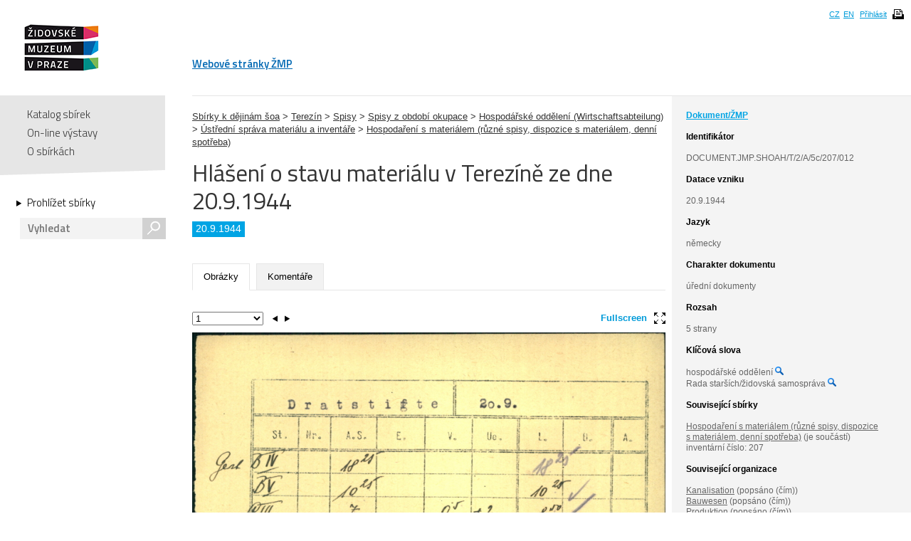

--- FILE ---
content_type: text/html; charset=UTF-8
request_url: https://collections.jewishmuseum.cz/index.php/Detail/Object/Show/object_id/135219
body_size: 6097
content:
<!DOCTYPE html>
<!--[if lt IE 7 ]> <html lang="cs" dir="ltr" class="ie6 ie lang-cs"> <![endif]-->
<!--[if IE 7 ]> <html lang="cs" dir="ltr" class="ie7 ie lang-cs"> <![endif]-->
<!--[if IE 8 ]> <html lang="cs" dir="ltr" class="ie8 ie lang-cs"> <![endif]-->
<!--[if IE 9 ]> <html lang="cs" dir="ltr" class="ie9 lang-cs"> <![endif]-->
<!--[if (gt IE 9)|!(IE)]><!--> <html lang="cs" class="non-ie lang-cs" dir="ltr"> <!--<![endif]-->
<head>
	<title>Jewish Museum Collections</title>
	<meta http-equiv="Content-type" content="text/html; charset=utf-8" />
	<link rel="alternate" type="application/rss+xml" title="Katalog sbírek, RSS" href="/index.php/Feed/recentlyAdded" />
	
    <link href="/themes/jewishmuseum/css/global.css" rel="stylesheet" media="all" type="text/css" />
    <link href="/themes/jewishmuseum/css/bookviewer.css" rel="stylesheet" media="all" type="text/css" />
    <link rel="stylesheet" href="/js/jquery/jquery-tileviewer/jquery.tileviewer.css" type="text/css" media="screen" />
<!--    <script type="text/javascript" src="/js/jquery/jquery.tools.min.js"  /> -->
    <link rel="stylesheet" href="/js/DV/viewer.css" type="text/css" media="screen" />

    <link href="/js/DV/viewer-datauri.css" media="screen" rel="stylesheet" type="text/css" />
    <link href="/js/DV/plain-datauri.css" media="screen" rel="stylesheet" type="text/css" />
    <link href="/js/DV/plain.css" media="screen" rel="stylesheet" type="text/css" />


    <link href="/themes/jewishmuseum/css/print.css" rel="stylesheet" media="print" type="text/css" />
	<link href="/themes/jewishmuseum/css/sets.css" rel="stylesheet" type="text/css" />
	<link rel="stylesheet" href="/js/videojs/video-js.css" type="text/css" media="screen" />
	<link rel="stylesheet" href="/js/jquery/jquery-jplayer/jplayer.blue.monday.css" type="text/css" media="screen" />
    <link href='https://fonts.googleapis.com/css?family=Titillium+Web:400,600,700,300&subset=latin,latin-ext' rel='stylesheet' type='text/css'>
    <!--[if IE]>
    <link rel="stylesheet" type="text/css" href="/themes/jewishmuseum/css/iestyles.css" />
	<![endif]-->
	<script type="text/javascript">
		window.baseUrl = '';
	</script>
<script src='/js/jquery/jquery.js' type='text/javascript'></script>
<script src='/js/jquery/jquery-migrate-1.1.1.js' type='text/javascript'></script>
<script src='/js/jquery/jquery.tooltip.js' type='text/javascript'></script>
<script src='/js/jquery/superfish.js' type='text/javascript'></script>
<script src='/js/jquery/jquery.corner.js' type='text/javascript'></script>
<script src='/js/jquery/hoverIntent.js' type='text/javascript'></script>
<script src='/js/jquery/jquery.dimensions.js' type='text/javascript'></script>
<script src='/js/jquery/jquery.bgiframe.js' type='text/javascript'></script>
<script src='/js/jquery/jquery.json.js' type='text/javascript'></script>
<script src='/js/jquery/jquery.cookie.js' type='text/javascript'></script>
<script src='/js/jquery/jquery.cookiejar.pack.js' type='text/javascript'></script>
<script src='/js/ca/ca.utils.js' type='text/javascript'></script>
<script src='/js/jquery/jquery.jgrowl.min.js' type='text/javascript'></script>
<script src='/js/jquery/jquery.searchlight.js' type='text/javascript'></script>
<script src='/js/videojs/video.js' type='text/javascript'></script>
<link rel='stylesheet' href='/js/videojs/video-js.css' type='text/css' media='screen'/>
<script src='/js/jquery/jquery-ui/jquery-ui-1.9.2.custom.min.js' type='text/javascript'></script>
<link rel='stylesheet' href='/js/jquery/jquery-ui/smoothness/jquery-ui-1.9.2.custom.css' type='text/css' media='screen'/>
<script src='/js/ca/ca.bookreader.js' type='text/javascript'></script>
<script src='/js/DV/viewer.js' type='text/javascript'></script>
<script src='/js/DV/templates.js' type='text/javascript'></script>
<script src='/js/jquery/jquery.mousewheel.js' type='text/javascript'></script>
<script src='/js/jquery/jquery-tileviewer/jquery.tileviewer.js' type='text/javascript'></script>
<script src='/js/jquery/jquery.hotkeys.js' type='text/javascript'></script>
<script src='/js/jquery/jquery.jscrollpane.min.js' type='text/javascript'></script>
<script src='/js/mediaelement/mediaelement-and-player.min.js' type='text/javascript'></script>
<link rel='stylesheet' href='/js/mediaelement/mediaelementplayer.min.css' type='text/css' media='screen'/>
<script src='/js/jquery/jgestures/jgestures.js' type='text/javascript'></script>
<script src='/js/swf/swfobject.js' type='text/javascript'></script>
<script src='/js/jewishmuseum/css3-mediaqueries.js' type='text/javascript'></script>
<script src='/js/jewishmuseum/jquery.lazyload.min.js' type='text/javascript'></script>
<script src='/js/jewishmuseum/jquery.imagesloaded.min.js' type='text/javascript'></script>
<script src='/js/jewishmuseum/cstypo.js' type='text/javascript'></script>
<script src='/js/jewishmuseum/application.js' type='text/javascript'></script>
<script src='https://maps.googleapis.com/maps/api/js?key=AIzaSyBHXtpBh6qPJUb01y5fTjZ_OK4IBdyKBTg' type='text/javascript'></script>
<script src='/js/ca/ca.googlemaps.js' type='text/javascript'></script>
<script src='/js/jquery/jquery.timers-1.2.js' type='text/javascript'></script>
<script src='/js/google/pickonmap.js' type='text/javascript'></script>
<script src='/js/google/markerclusterer.js' type='text/javascript'></script>
<script src='/js/google/geolocationmarker.js' type='text/javascript'></script>
<script src='/js/jquery/jcarousel/lib/jquery.jcarousel.js' type='text/javascript'></script>
<script src='/js/jewishmuseum/bootstrap-tabs.js' type='text/javascript'></script>
<script src='/js/ca/ca.genericpanel.js' type='text/javascript'></script>
<script src='/js/jquery/jquery.tools.min.js' type='text/javascript'></script>
<script src='/js/jquery/jquery.scrollto.min.js' type='text/javascript'></script>
<script src='/js/flowplayer/flowplayer-3.2.6.min.js' type='text/javascript'></script>
<script src='/js/jewishmuseum/application.dragscroll.js' type='text/javascript'></script>
<script src='/js/d3/d3.v2.js' type='text/javascript'></script>
<script src='/js/ca/ca.browsepanel.js' type='text/javascript'></script>
<script src='/js/ca/ca.imagescroller.js' type='text/javascript'></script>
<script src='/js/jquery/jquery.expander.js' type='text/javascript'></script>


<!-- Google tag (gtag.js) -->
<script async src="https://www.googletagmanager.com/gtag/js?id=G-JFH5H2548Q"></script>
<script>
  window.dataLayer = window.dataLayer || [];
  function gtag(){dataLayer.push(arguments);}
  gtag('js', new Date());

  gtag('config', 'G-JFH5H2548Q');
</script>



</head>
<body class="Object Show">
<div id="page-wrap">
	<div id="header">
		<div class="inner">
			<div class="cs" id="logo">
				<a href='/index.php' class='cs_CZ'><img src="/themes/jewishmuseum/graphics/logo-ZMP.png" alt="Katalog sbírek" /></a>			</div>
			<div class="cm">
				<ul id="main-menu">
									<li><a href="https://www.jewishmuseum.cz/aindex.php">Webové stránky ŽMP</a></li>
					<!-- <li class="current"><a href="#">Sbírky</a></li> -->
									</ul>
			</div>
						<div id="header-box">
				<ul>
				<li><a href="/index.php/Splash/Index/lang/cs_CZ" title="čeština">CZ</a></li><li><a href="/index.php/Splash/Index/lang/en_US" title="English">EN</a></li>											<li><a href='/index.php/LoginReg/form'>Přihlásit</a></li>
											<li class="print">
						<span class="print-page ico-print" data-notification="Dokument se připravuje pro tisk, načítají se obrázky. Může to chvíli trvat..."></span>
					</li>
				</ul>
			</div>
		</div>
	</div>
	<div id="main">		<div class="sidebar">
			<div id="navigation">
				<ul class="menu">
					
					<li><a href='/index.php'>Katalog sbírek</a></li>
					<li><a href='/index.php/simpleGallery/Show/Index'>On-line výstavy</a></li>
					<!-- <li><a href='/index.php/Hierarchy/Show/Index'>Hierarchie sbírek</a></li> -->
					<li><a href='/index.php/Splash/About'>O sbírkách</a></li>
				</ul>
				<div class="browse">
					<a href='/index.php/Browse/clearCriteria' class='browse-link'>Prohlížet sbírky<span class="arrow"></span></a>					<div id="search">
												<form name="header_search" action="/index.php/Search/Index" method="get">
							<input type="text" name="search" value="" placeholder="Vyhledat" id="quickSearch" />
							<div class="submit"><input type="submit" value="s" /></div>
						</form>
					</div>
									</div>
			</div>
			<span class="fullscreen-arrow ico-right"></span>
		</div>
		<div class="content">    <script type="text/javascript">
        if (typeof window.titleChanged == 'undefined') {
            window.titleChanged = true;
            document.title = "Hl\u00e1\u0161en\u00ed o stavu materi\u00e1lu v Terez\u00edn\u011b ze dne 20.9.1944 | Jewish Museum Collections";
        }
    </script>
    <div id="detail">
                <div id="detail-right">
            <div class="inner">
                <span class="fullscreen-arrow ico-left"></span>
                <div class="type-name">Dokument/ŽMP</div><div style="word-wrap: break-word;"><b class="heading">Identifikátor</b>DOCUMENT.JMP.SHOAH/T/2/A/5c/207/012</div><div class="item-date"><b class="heading">Datace vzniku</b>20.9.1944<br /></div><div class="item-entities"><b class="heading">Jazyk</b>německy</div><div><b class="heading">Charakter dokumentu</b>úřední dokumenty</div><div class='item-entities'><b class='heading'>Rozsah</b>5 strany<br /></div><div class='item-terms'><b class='heading'>Klíčová slova</b><ul>hospodářské oddělení <a href='/index.php/Browse/clearAndAddCriteria/facet/term_facet/id/2059'><img height="12" width="12" title="Fasetové vyhledávání" src="/themes/jewishmuseum/graphics/magnifier-icon.png"></a><br />Rada starších/židovská samospráva <a href='/index.php/Browse/clearAndAddCriteria/facet/term_facet/id/771'><img height="12" width="12" title="Fasetové vyhledávání" src="/themes/jewishmuseum/graphics/magnifier-icon.png"></a><br /></ul></div><div class='unit'><h2><div class='item-type'>Související sbírky</div></h2><br><div id="collection"><div><a href='/index.php/Detail/Collection/Show/collection_id/443'>Hospodaření s materiálem (různé spisy, dispozice s materiálem, denní spotřeba)</a> (je součástí)</div>inventární číslo: 207<br /></div></div><!-- end unit --><div class="organisations"><b class="heading">Související organizace</b><a href='/index.php/Detail/Entity/Show/entity_id/179701'>Kanalisation</a> (popsáno (čím))<br /><a href='/index.php/Detail/Entity/Show/entity_id/179540'>Bauwesen</a> (popsáno (čím))<br /><a href='/index.php/Detail/Entity/Show/entity_id/179534'>Produktion</a> (popsáno (čím))<br /><a href='/index.php/Detail/Entity/Show/entity_id/179700'>Wasserreferat</a> (popsáno (čím))<br /><a href='/index.php/Detail/Entity/Show/entity_id/179535'>Landwirtschaft</a> (popsáno (čím))<br /><a href='/index.php/Detail/Entity/Show/entity_id/179689'>Materialreferat</a> (popsáno (čím))<br /><a href='/index.php/Detail/Entity/Show/entity_id/179735'>Entwesung</a> (popsáno (čím))<br /></div>    <div class="item-entities">
        <b class='heading'>Související místa</b>
        Terezín (popisuje) <a href='/index.php/Browse/clearAndAddCriteria/facet/place_facet/id/6354'><img height="12" width="12" title="Fasetové vyhledávání" src="/themes/jewishmuseum/graphics/magnifier-icon.png"></a><br />Hannover Kaserne/B IV (popisuje) <a href='/index.php/Browse/clearAndAddCriteria/facet/place_facet/id/28495'><img height="12" width="12" title="Fasetové vyhledávání" src="/themes/jewishmuseum/graphics/magnifier-icon.png"></a><br />Magdeburger Kaserne/B V (popisuje) <a href='/index.php/Browse/clearAndAddCriteria/facet/place_facet/id/28496'><img height="12" width="12" title="Fasetové vyhledávání" src="/themes/jewishmuseum/graphics/magnifier-icon.png"></a><br />Hamburger Kaserne/C III (popisuje) <a href='/index.php/Browse/clearAndAddCriteria/facet/place_facet/id/28497'><img height="12" width="12" title="Fasetové vyhledávání" src="/themes/jewishmuseum/graphics/magnifier-icon.png"></a><br />Geniekaserne/E IIIa (popisuje) <a href='/index.php/Browse/clearAndAddCriteria/facet/place_facet/id/28499'><img height="12" width="12" title="Fasetové vyhledávání" src="/themes/jewishmuseum/graphics/magnifier-icon.png"></a><br />Dresdner Kaserne/H V (popisuje) <a href='/index.php/Browse/clearAndAddCriteria/facet/place_facet/id/28503'><img height="12" width="12" title="Fasetové vyhledávání" src="/themes/jewishmuseum/graphics/magnifier-icon.png"></a><br />Kavalierkaserne/E VII (popisuje) <a href='/index.php/Browse/clearAndAddCriteria/facet/place_facet/id/28498'><img height="12" width="12" title="Fasetové vyhledávání" src="/themes/jewishmuseum/graphics/magnifier-icon.png"></a><br />Jägerkaserne/A II (popisuje) <a href='/index.php/Browse/clearAndAddCriteria/facet/place_facet/id/28494'><img height="12" width="12" title="Fasetové vyhledávání" src="/themes/jewishmuseum/graphics/magnifier-icon.png"></a>    </div>
<div class='item-map'><div style='width:200px; height:150px' id='map'> </div>

<script type='text/javascript'>
	var caMap_map;
	var GeoMarker_map;
jQuery(document).ready(function() {
	caMap_map = caUI.initGoogleMap({id: 'map', mapType: 'terrain', zoomControl: true, navigationControl: true , mapTypeControl: false, scaleControl: false});
	var caMap_map_markers = [];
	var caMap_map_current_marker = -1;
/*
		var styles = [
		  {
			stylers: [

			  { saturation: -100 },

			]
		  },{
			featureType: 'road',
			elementType: 'geometry',
			stylers: [
			  { lightness: 100 },
			  { visibility: 'simplified' }
			]
		  }
		];
		

			caMap_map.map.setOptions({styles: styles});*/
			var mc_map = new MarkerClusterer(caMap_map.map, [], {maxZoom: 14});
			GeoMarker_map = new GeolocationMarker(caMap_map.map);
			GeoMarker_map.setCircleOptions({ fillColor: 'red', radius: '100', visible: true, map: caMap_map.map});

				var idleMinListener_map = google.maps.event.addListenerOnce(caMap_map.map, 'idle', function() {
					caMap_map.map.setZoom(15);
				});
					var m = caMap_map.makeMarker(50.5109169, 14.1504386, '', '', '', {icon: '/themes/jewishmuseum/graphics/blu-pointer.png'} );
	caMap_map_markers.push(m);
	mc_map.addMarker(m);

				caMap_map.fitBounds(50.5109169,50.5109169,14.1504386,14.1504386);
	});
	function clickroute() { 
		var latLng = GeoMarker_map.getPosition();
		if (typeof latLng === 'undefined' ) {
			document.getElementById('helpDiv').style.display = 'block';
		} else {
			caMap_map.map.panTo(latLng);
		}
	}
</script>
</div>    <div class="item-share">
        <br><a class="addthis_button"
               href="https://www.addthis.com/bookmark.php?v=250&amp;username=xa-4baa59d57fc36521"><img
                src="https://s7.addthis.com/static/btn/v2/lg-share-en.gif" width="125" height="16"
                alt="Bookmark and Share" style="border:0;"/></a>
        <script type="text/javascript"
                src="https://s7.addthis.com/js/250/addthis_widget.js#username=xa-4baa59d57fc36521"></script>
    </div>


            </div>
        </div>

        <div id="detail-left">
            <div class="item" style="padding-top: 20px">
    <a href='/index.php/Detail/Collection/Show/collection_id/2'>Sbírky k dějinám šoa</a> > <a href='/index.php/Detail/Collection/Show/collection_id/5'>Terezín</a> > <a href='/index.php/Detail/Collection/Show/collection_id/91'>Spisy</a> > <a href='/index.php/Detail/Collection/Show/collection_id/92'>Spisy z období okupace</a> > <a href='/index.php/Detail/Collection/Show/collection_id/128'>Hospodářské oddělení (Wirtschaftsabteilung)</a> > <a href='/index.php/Detail/Collection/Show/collection_id/131'>Ústřední správa materiálu a inventáře</a> > <a href='/index.php/Detail/Collection/Show/collection_id/443'>Hospodaření s materiálem (různé spisy, dispozice s materiálem, denní spotřeba)</a></div>
            <div class="title">
                <h1>
                    Hlášení o stavu materiálu v Terezíně ze dne 20.9.1944                </h1>
                <a href='/index.php' class='logo-small cs_CZ'>Katalog sbírek</a><div class="div-border"><span>20.9.1944</span></div>
            </div>

            <ul class="tabs">
                                <li class="active"><a href="#tab-images">Obrázky</a></li><li><a href="#tab-comments">Komentáře</a></li>            </ul>

            <div class="tab-content">
                <div id="tab-images" class="active">
    <div id="detail-left-pagination">
        <span id="fullscreen-toggle">Fullscreen<span class="ico-fullscreen"></span></span>
        <div class="clear"></div>
    </div>
    <ul>
        <li data-id="160426"><div class="small"><img data-ratio="0.6914" src="/themes/jewishmuseum/graphics/placeholder.png" class="scroll-lazyload" data-original='https://collections.jewishmuseum.cz/media/zmarch/images/1/6/0/4/77728_ca_object_representations_media_160426_large.jpg' width='800' height='1157' /><div class="watermark"><img src="/themes/jewishmuseum/graphics/vodoznak-cz.png" alt="JMP Watermark" /></div></div><div class="big"><img data-ratio="0.6913" src="/themes/jewishmuseum/graphics/placeholder.png" class="scroll-lazyload" data-original='https://collections.jewishmuseum.cz/media/zmarch/images/1/6/0/4/11064_ca_object_representations_media_160426_fullscreen.jpg' width='1037' height='1500' /><div class="watermark"><img src="/themes/jewishmuseum/graphics/vodoznak-cz.png" alt="JMP Watermark" /></div></div></li>            <li data-id="160427"><div class="small"><img data-ratio="0.6957" src="/themes/jewishmuseum/graphics/placeholder.png" class="scroll-lazyload" data-original='https://collections.jewishmuseum.cz/media/zmarch/images/1/6/0/4/10426_ca_object_representations_media_160427_large.jpg' width='800' height='1150' /><div class="watermark"><img src="/themes/jewishmuseum/graphics/vodoznak-cz.png" alt="JMP Watermark" /></div></div><div class="big"><img data-ratio="0.6953" src="/themes/jewishmuseum/graphics/placeholder.png" class="scroll-lazyload" data-original='https://collections.jewishmuseum.cz/media/zmarch/images/1/6/0/4/88836_ca_object_representations_media_160427_fullscreen.jpg' width='1043' height='1500' /><div class="watermark"><img src="/themes/jewishmuseum/graphics/vodoznak-cz.png" alt="JMP Watermark" /></div></div></li>            <li data-id="160428"><div class="small"><img data-ratio="0.692" src="/themes/jewishmuseum/graphics/placeholder.png" class="scroll-lazyload" data-original='https://collections.jewishmuseum.cz/media/zmarch/images/1/6/0/4/17129_ca_object_representations_media_160428_large.jpg' width='800' height='1156' /><div class="watermark"><img src="/themes/jewishmuseum/graphics/vodoznak-cz.png" alt="JMP Watermark" /></div></div><div class="big"><img data-ratio="0.692" src="/themes/jewishmuseum/graphics/placeholder.png" class="scroll-lazyload" data-original='https://collections.jewishmuseum.cz/media/zmarch/images/1/6/0/4/70861_ca_object_representations_media_160428_fullscreen.jpg' width='1038' height='1500' /><div class="watermark"><img src="/themes/jewishmuseum/graphics/vodoznak-cz.png" alt="JMP Watermark" /></div></div></li>            <li data-id="160429"><div class="small"><img data-ratio="0.6914" src="/themes/jewishmuseum/graphics/placeholder.png" class="scroll-lazyload" data-original='https://collections.jewishmuseum.cz/media/zmarch/images/1/6/0/4/80354_ca_object_representations_media_160429_large.jpg' width='800' height='1157' /><div class="watermark"><img src="/themes/jewishmuseum/graphics/vodoznak-cz.png" alt="JMP Watermark" /></div></div><div class="big"><img data-ratio="0.6913" src="/themes/jewishmuseum/graphics/placeholder.png" class="scroll-lazyload" data-original='https://collections.jewishmuseum.cz/media/zmarch/images/1/6/0/4/55805_ca_object_representations_media_160429_fullscreen.jpg' width='1037' height='1500' /><div class="watermark"><img src="/themes/jewishmuseum/graphics/vodoznak-cz.png" alt="JMP Watermark" /></div></div></li>            <li data-id="160430"><div class="small"><img data-ratio="0.6975" src="/themes/jewishmuseum/graphics/placeholder.png" class="scroll-lazyload" data-original='https://collections.jewishmuseum.cz/media/zmarch/images/1/6/0/4/43692_ca_object_representations_media_160430_large.jpg' width='800' height='1147' /><div class="watermark"><img src="/themes/jewishmuseum/graphics/vodoznak-cz.png" alt="JMP Watermark" /></div></div><div class="big"><img data-ratio="0.6973" src="/themes/jewishmuseum/graphics/placeholder.png" class="scroll-lazyload" data-original='https://collections.jewishmuseum.cz/media/zmarch/images/1/6/0/4/52173_ca_object_representations_media_160430_fullscreen.jpg' width='1046' height='1500' /><div class="watermark"><img src="/themes/jewishmuseum/graphics/vodoznak-cz.png" alt="JMP Watermark" /></div></div></li>            
    </ul>
</div>
			
		<div id="tab-comments">
<p><a href='/index.php/LoginReg/form/site_last_page/ObjectDetail/object_id/135219'>Pro vložení komentáře se přihlaste!</a></p>		
		</div><!-- end objUserData-->
            </div>
                    </div>
        <!--konec detail-left -->
        <span class='Z3988' title='ctx_ver=Z39.88-2004&amp;rft_val_fmt=info%3Aofi%2Ffmt%3Akev%3Amtx%3Abook&amp;rfr_id=info%3Asid%2Fcollections.jewishmuseum.cz%3ACollectiveAccess&amp;rft.genre=bookitem&amp;rft.atitle=Hl%C3%A1%C5%A1en%C3%AD+o+stavu+materi%C3%A1lu+v+Terez%C3%ADn%C4%9B+ze+dne+20.9.1944&amp;rft.btitle=&amp;rft.pub=&amp;rft.place=&amp;rft.spage=&amp;rft.epage=&amp;rft.date='></span>    </div>
</div><!-- end .content -->
</div><!-- end #main -->
<div id="push"></div>

</div>
<div id="footer">
    <div class="inner">
        <ul class="footer-left">
            <li><a href='/index.php/Splash/Contribute' class='ribbon-link'>Doplňte naše sbírky</a></li>
            <li class="contact">Máte-li zájem o digitální kopie materiálů z ŽMP,<br />obraťte se na: <a href="fotoarchiv/jewishmuseum.cz" class="em" data-em="fotoarchiv/jewishmuseum.cz">fotoarchiv/jewishmuseum.cz</a></li>
            <li class="copyright">
                &copy; 2026 Židovské muzeum v Praze<a class="claims-con" href="http://www.claimscon.org/" target="_blank" title="Conference on Jewish Material Claims Against Germany - Claims Conference"><img src="/themes/jewishmuseum/graphics/claims-conference.png" alt="Conference on Jewish Material Claims Against Germany - Claims Conference" /></a>            </li>
        </ul>
        <!--
	<div class="footer-newsletter">
		<label for="newsletter">Přihlašte se k odběru newsletteru:</label>
		<div class="input">
			<input type="text" id="newsletter" placeholder="e-mail" size="30" />
		</div>
	</div> -->
        <div class="footer-share">
            <a href="http://cs-cz.facebook.com/pages/Židovské-muzeum-v-Praze-The-Jewish-Museum-in-Prague/292572604355"
               target="_blank" class="ico"></a>
            <a href='/index.php/Feed/recentlyAdded' class='ico rss' target='_blank'></a>        </div>
                <!-- [0.2212s/13.00M] -->
    </div>
</div><!-- end footer -->

<div id="caMediaPanel">
    <div id="close"><a href="#" onclick="caMediaPanel.hidePanel(); return false;">&nbsp;&nbsp;&nbsp;</a></div>
    <div id="caMediaPanelContentArea" oncontextmenu="return false">

    </div>
</div>


<script type="text/javascript">
    /*
     Set up the "caMediaPanel" panel that will be triggered by links in object detail
     Note that the actual <div>'s implementing the panel are located here in views/pageFormat/pageFooter.php
     */
    var caMediaPanel;
    jQuery(document).ready(function () {
        if (caUI.initPanel) {
            caMediaPanel = caUI.initPanel({
                panelID: 'caMediaPanel', /* DOM ID of the <div> enclosing the panel */
                panelContentID: 'caMediaPanelContentArea', /* DOM ID of the content area <div> in the panel */
                exposeBackgroundColor: '#000', /* color (in hex notation) of background masking out page content; include the leading '#' in the color spec */
                exposeBackgroundOpacity: 0.85, /* opacity of background color masking out page content; 1.0 is opaque */
                panelTransitionSpeed: 200, /* time it takes the panel to fade in/out in milliseconds */
                allowMobileSafariZooming: true,
                mobileSafariViewportTagID: '_msafari_viewport'
            });
        }
    });
</script>
<div id="exposeMask"></div>
</body>
</html>


--- FILE ---
content_type: application/javascript
request_url: https://collections.jewishmuseum.cz/js/jewishmuseum/jquery.lazyload.min.js
body_size: 1139
content:
/*
 * Lazy Load - jQuery plugin for lazy loading images
 *
 * Copyright (c) 2007-2012 Mika Tuupola
 *
 * Licensed under the MIT license:
 *   http://www.opensource.org/licenses/mit-license.php
 *
 * Project home:
 *   http://www.appelsiini.net/projects/lazyload
 *
 * Version:  1.7.2
 *
 */
(function(a,b){$window=a(b),a.fn.lazyload=function(c){function f(){var b=0;d.each(function(){var c=a(this);if(e.skip_invisible&&!c.is(":visible"))return;if(!a.abovethetop(this,e)&&!a.leftofbegin(this,e))if(!a.belowthefold(this,e)&&!a.rightoffold(this,e))c.trigger("appear");else if(++b>e.failure_limit)return!1})}var d=this,e={threshold:0,failure_limit:0,event:"scroll",effect:"show",container:b,data_attribute:"original",skip_invisible:!0,appear:null,load:null};return c&&(undefined!==c.failurelimit&&(c.failure_limit=c.failurelimit,delete c.failurelimit),undefined!==c.effectspeed&&(c.effect_speed=c.effectspeed,delete c.effectspeed),a.extend(e,c)),$container=e.container===undefined||e.container===b?$window:a(e.container),0===e.event.indexOf("scroll")&&$container.bind(e.event,function(a){return f()}),this.each(function(){var b=this,c=a(b);b.loaded=!1,c.one("appear",function(){if(!this.loaded){if(e.appear){var f=d.length;e.appear.call(b,f,e)}a("<img />").bind("load",function(){c.hide().attr("src",c.data(e.data_attribute))[e.effect](e.effect_speed),b.loaded=!0;var f=a.grep(d,function(a){return!a.loaded});d=a(f);if(e.load){var g=d.length;e.load.call(b,g,e)}}).attr("src",c.data(e.data_attribute))}}),0!==e.event.indexOf("scroll")&&c.bind(e.event,function(a){b.loaded||c.trigger("appear")})}),$window.bind("resize",function(a){f()}),f(),this},a.belowthefold=function(c,d){var e;return d.container===undefined||d.container===b?e=$window.height()+$window.scrollTop():e=$container.offset().top+$container.height(),e<=a(c).offset().top-d.threshold},a.rightoffold=function(c,d){var e;return d.container===undefined||d.container===b?e=$window.width()+$window.scrollLeft():e=$container.offset().left+$container.width(),e<=a(c).offset().left-d.threshold},a.abovethetop=function(c,d){var e;return d.container===undefined||d.container===b?e=$window.scrollTop():e=$container.offset().top,e>=a(c).offset().top+d.threshold+a(c).height()},a.leftofbegin=function(c,d){var e;return d.container===undefined||d.container===b?e=$window.scrollLeft():e=$container.offset().left,e>=a(c).offset().left+d.threshold+a(c).width()},a.inviewport=function(b,c){return!a.rightofscreen(b,c)&&!a.leftofscreen(b,c)&&!a.belowthefold(b,c)&&!a.abovethetop(b,c)},a.extend(a.expr[":"],{"below-the-fold":function(c){return a.belowthefold(c,{threshold:0,container:b})},"above-the-top":function(c){return!a.belowthefold(c,{threshold:0,container:b})},"right-of-screen":function(c){return a.rightoffold(c,{threshold:0,container:b})},"left-of-screen":function(c){return!a.rightoffold(c,{threshold:0,container:b})},"in-viewport":function(c){return!a.inviewport(c,{threshold:0,container:b})},"above-the-fold":function(c){return!a.belowthefold(c,{threshold:0,container:b})},"right-of-fold":function(c){return a.rightoffold(c,{threshold:0,container:b})},"left-of-fold":function(c){return!a.rightoffold(c,{threshold:0,container:b})}})})(jQuery,window)

$(document).ready(function(){
	$(window).on('load', function(){
		$('.lazyload').lazyload();
		$(window).trigger('resize');
	});
});